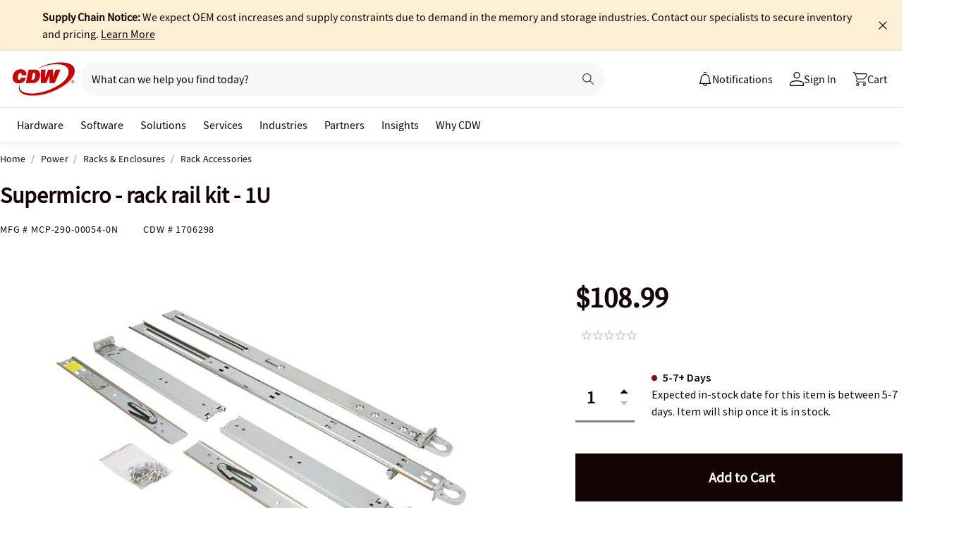

--- FILE ---
content_type: image/svg+xml
request_url: https://www.cdw.com/assets/1.0/dist/images/header/jumplinks/mdi-light_bookmark.svg
body_size: -1762
content:
<svg width="24" height="24" fill="none" xmlns="http://www.w3.org/2000/svg"><path d="M8 3h8a3 3 0 0 1 3 3v15l-7-3-7 3V6a3 3 0 0 1 3-3zm0 1a2 2 0 0 0-2 2v13.49l6-2.548 6 2.547V6a2 2 0 0 0-2-2H8z" fill="#000"/></svg>

--- FILE ---
content_type: text/javascript;charset=UTF-8
request_url: https://webobjects2.cdw.com/is/image/CDW/1706298_IS?req=set,json&handler=cbImageGallery1768825302436&callback=cbImageGallery1768825302436&_=1768825299970
body_size: -163
content:
/*jsonp*/cbImageGallery1768825302436({"set":{"pv":"1.0","type":"img_set","n":"CDW/1706298_IS","item":{"i":{"n":"CDW/1706298"},"s":{"n":"CDW/1706298"},"dx":"820","dy":"480","iv":"nc8Q50"}}},"");

--- FILE ---
content_type: application/x-javascript;charset=utf-8
request_url: https://smetrics.cdw.com/id?d_visid_ver=5.2.0&d_fieldgroup=A&mcorgid=6B61EE6A54FA17010A4C98A7%40AdobeOrg&mid=18907273222766157959220838003310074718&ts=1768825302932
body_size: -116
content:
{"mid":"18907273222766157959220838003310074718"}

--- FILE ---
content_type: text/javascript; charset=UTF-8
request_url: https://cdw.needle.com/pload?v=10126B&cid=1768825304893&cids=2&ts=1768825304895&pcount=24&pdata=title%3DSupermicro%2520-%2520rack%2520rail%2520kit%2520-%25201U%2520-%2520MCP-290-00054-0N%2520-%2520Rack%2520Accessories%2520-%2520CDW.com%26url%3Dhttps%253A%252F%252Fwww.cdw.com%252Fproduct%252Fsupermicro-rack-rail-kit-1u%252F1706298%26wn%3D304895%26ls%3D1%26ExternalNetwork%3Dtrue%26productId%3D1706298%26categoryId%3DPower%257CRacks%2520%2526%2520Enclosures%257CRack%2520Accessories%26productPrice%3D108.99%26inviteContext%3DPower%26setBrand%3DSuperMicro%26PersistentId%3D%26CustomerSeq%3D%26EAccountUserEmailAddressSeq%3D%26ContactSeq%3D%26CustomerType%3D%26EAccountUserSeq%3D%26RecentOrderFlag%3D%26MSEnrolled%3D%26BrandDescription%3D%26MembershipPrintingSolution%3D%26MembershipShippingQualifier%3D%26MarketingEntitySegmentLevel3Description%3D%26MarketingEntitySegmentLevel2Description%3D%26lz%3DNA
body_size: 99
content:
Needle.setCookie('needleopt','Saant0-bots',3600);Needle.np="N190d1768825304893000110081d22e1d881d22e1d800000000000000000000000000000000";Needle.setCookie("needlepin",Needle.np,15552000);